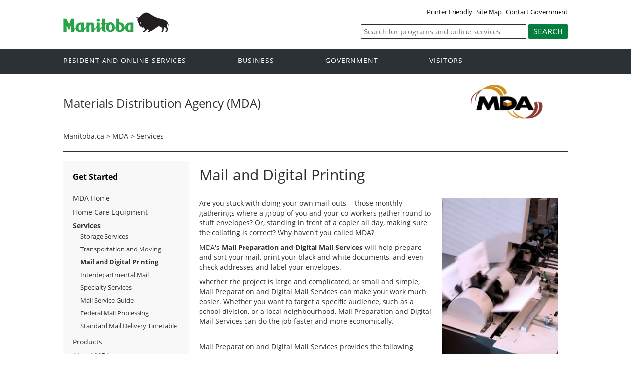

--- FILE ---
content_type: text/html
request_url: https://www.manitoba.ca/mda/services/mail-and-digital-printing.html
body_size: 19528
content:
<!DOCTYPE html><html xmlns="http://www.w3.org/1999/xhtml" xml:lang="en" lang="en">
<head>
  <title>Province of Manitoba | Materials Distribution Agency (MDA)</title>
   
  <meta name="viewport" content="width=device-width, initial-scale=1" />
  <meta name="keywords" content=""/>
  <meta name="description" content=""/>
  <meta http-equiv="cache-control" content="no-cache"/>
  <meta http-equiv="pragma" content="no-cache"/>
  <meta content="en" http-equiv="language"/>
  <meta http-equiv="X-UA-Compatible" content="IE=edge" />
  <meta http-equiv="Content-type" content="text/html;charset=iso-8859-1"/>
  <link rel="canonical" href="https://www.gov.mb.ca/mda/services/mail-and-digital-printing.html" />

 <meta name="twitter:card" content="summary" />
  <meta property="og:type" content="article" />
  <meta property="og:title" content="Province of Manitoba | Materials Distribution Agency (MDA)" />
  <meta property="og:description" content="Province of Manitoba" />
  <meta property="og:image" content="https://www.manitoba.ca/asset_library/mb-gov.png" />
  <meta property="og:url" content="https://www.gov.mb.ca/mda/services/mail-and-digital-printing.html" />
  <meta property="og:site_name" content="Province of Manitoba" />
  <meta property="og:locale" content="en_CA" />

<link rel="shortcut icon" type="image/ico" href="https://manitoba.ca/asset_library/favicon.jpg" />
<link rel="icon" type="image/png" href="https://manitoba.ca/asset_library/favicon.jpg" />
<link rel="icon" type="image/png" sizes="192x192" href="https://manitoba.ca/asset_library/favicon.jpg-192.jpg" />
<link rel="apple-touch-icon" sizes="114x114" href="https://manitoba.ca/asset_libraryfavicon-114.jpg" />
<link rel="apple-touch-icon" sizes="144x144" href="https://manitoba.ca/asset_library/favicon-144.jpg" />

  <link href="../../templates/en/common/css/main.css" rel="stylesheet" type="text/css" />
  
  	  <script src="//www.gov.mb.ca/templates/en/common/js/jquery.min.js" type="text/javascript"></script>
    <script src="//www.gov.mb.ca/templates/en/common/js/jquery.dropotron.min.js"></script>
  <script src="//www.gov.mb.ca/templates/en/common/js/animatedcollapse.js"></script>
  <link rel="stylesheet" type="text/css" href="//www.gov.mb.ca/templates/en/common/js/slicknav/slicknav.min.css" />
  <script src="//www.gov.mb.ca/templates/en/common/js/slicknav/jquery.slicknav.min.js"></script>
  <link rel="stylesheet" type="text/css" href="//www.gov.mb.ca/templates/en/common/js/slickslider/slick.css" />
  <link rel="stylesheet" type="text/css" href="//www.gov.mb.ca/templates/en/common/js/slickslider/slick-theme.css" />
  <script src="//www.gov.mb.ca/templates/en/common/js/slickslider/slick.min.js"></script>
  <script src="//www.gov.mb.ca/templates/en/common/js/imagesloaded.min.js"></script>
  <script src="//www.gov.mb.ca/templates/en/common/js/masonry.min.js"></script>
  <link rel="stylesheet" type="text/css" href="//www.gov.mb.ca/templates/en/common/js/magnific-popup/magnific-popup.css" />
  <script src="//www.gov.mb.ca/templates/en/common/js/magnific-popup/jquery.magnific-popup.min.js"></script>
  <script src="//www.gov.mb.ca/templates/en/common/js/main.js"></script>


                  </head>

<body  class="template-en-two-column page-5wxe">

  
<div class="access-links">
<a rel="header navigation" accesskey="1" href="#navigation">Header</a>
<a rel="side bar navigation" accesskey="2" href="#sidemenu">Side Menu</a>
<a rel="main body navigation" accesskey="3" href="#content">Content</a>
<a rel="footer navigation" accesskey="4" href="#footernav">Footer</a>
<a rel="search" accesskey="0" href="#search">Search</a>
</div>
  <div class="header">
    <div class="wrapper">
            <div class="top-links">
              <a href="print,mail-and-digital-printing.html" target="_blank">Printer Friendly</a>  <a href="//www.gov.mb.ca/sitemap.html">Site Map</a> <a href="//www.gov.mb.ca/contact/">Contact Government</a>
            </div>
        </div>
        <div class="wrapper">
      <div class="logo">
        <a href="../../index.html" title="Logo for Government of Manitoba"><img src="//www.gov.mb.ca/templates/en/common/images/mb-logo.png" alt="Logo for Government of Manitoba - Go to Home Page"/></a>
      </div>
        <div class="search">
   <div class="form-field input-button">
     <form method="GET" action="//gov.mb.ca/search/">
        <label style='display:none' for='bsc-head-searchfield'>Keywords</label>
        <input id="bsc-head-searchfield" class="text-input" name="q" type="search" value="" maxlength="200" placeholder="Search for programs and online services" />
        <input id="bsc-head-searchsubmit" class="btn" type="submit" value="Search" data-icon="search" />
      </form>
   </div>
</div>

    </div>
  </div>
  <div class="navigation"><a name="navigation"></a>
    <div class="wrapper">

      <nav class="nav">
  <div class="nav_inner">
    <ul>
      <li class="dropdown"><a href="//residents.gov.mb.ca/index.html">Resident and online services</a>
        <ul class="dropotron">
          <li><a href="//residents.gov.mb.ca/index.html">Search Programs and Services</a></li>
          <li><a href="//residents.gov.mb.ca/forms.html">Forms</a></li>
          <li><a href="//residents.gov.mb.ca/publications.html">Publications</a></li>
          <li><a href="//residents.gov.mb.ca/findingwork.html">Finding Work</a></li>
          <li><a href="//residents.gov.mb.ca/lost_id.html">Lost Identification</a></li>
          <li><a href="//residents.gov.mb.ca/moving.html">Moving to or Around Manitoba</a></li>
          <li><a href="//residents.gov.mb.ca/communities.html">Communities around Manitoba</a></li>
          <li><a href="//residents.gov.mb.ca/maps.html">Maps</a></li>
          <li><a href="//residents.gov.mb.ca/onlineservices.html">Online Services</a></li>
          <li><a href="//residents.gov.mb.ca/socialmedia/index.html">Social Media Directory</a></li>
          <li><a href="//residents.gov.mb.ca/apps/index.html">Mobile Applications</a></li>
        </ul>
      </li>
      <li class="dropdown"><a href="//www.gov.mb.ca/business/index.html">Business</a>
        <ul class="dropotron">
          <li><a href="//www.gov.mb.ca/business/index.html">Search for Business Information</a></li>
          <li><a href="//www.gov.mb.ca/business/startingsmart/index.html">Starting a Business</a></li>
          <li><a href="//www.gov.mb.ca/business/businessresearch/index.html">Business Research</a></li>
          <li><a href="//www.gov.mb.ca/business/financing/index.html">Financing a Business</a></li>
          <li><a href="//www.gov.mb.ca/business/registration/index.html">Registration, Legal and Licencing</a></li>
          <li><a href="//www.gov.mb.ca/business/doingbusiness/index.html">Doing Business with Government</a></li>
        <li><a href="http://bizpalmanitoba.ca/">BizPaL</a></li>
        </ul>
      </li>
       <li class="dropdown"><a href="//www.gov.mb.ca/government/index.html">Government</a>
        <ul class="dropotron">
          <li><a href="//www.gov.mb.ca/minister/premier/index.html">Premier</a></li>
          <li><a href="//www.gov.mb.ca/minister/index.html">Cabinet Ministers</a></li>
          <li><a href="//www.gov.mb.ca/government/departments.html">Departments</a></li>
          <li><a href="//www.gov.mb.ca/government/abc/index.html">Agencies, Boards and Commissions</a></li>
          <li><a href="//www.gov.mb.ca/openmb/">OpenMB/Proactive Disclosure</a></li>
          <li><a href="//www.gov.mb.ca/legislature/index.html">Legislative Assembly</a></li>
          <li><a href="//www.manitobacourts.mb.ca/">Manitoba Courts</a></li>
          <li><a href="//web2.gov.mb.ca/laws/index.php">Manitoba Laws</a></li>
        </ul>
      </li>
      <li class="dropdown"><a href="//www.travelmanitoba.com/">Visitors</a>
        <ul class="dropotron">
          <li><a href="//www.travelmanitoba.com/things-to-do/">Things to do</a></li>
          <li><a href="//www.travelmanitoba.com/places-to-go/">Places to Go</a></li>
          <li><a href="//www.travelmanitoba.com/where-to-stay/">Where to Stay</a></li>
          <li><a href="//www.travelmanitoba.com/events/">Events</a></li>
          <li><a href="//www.travelmanitoba.com/trip-essentials/">Trip Essentials</a></li>
          <li><a href="//www.travelmanitoba.com/trip-essentials/visitor-information-centres/">Visitor Information Center</a></li>
        </ul>
      </li>
 
          
    </ul>
  </div>                   
</nav>

    </div>
  </div>
  
  <div class="container">
    <div class="wrapper">

      <div class="content">

        <div class="introduction">
          <div class="columns">
            <div class="home_slider">
              <style>
img.page-header-graphic {
  float:right;
  max-width:150px;
  margin-right: 50px;
}
@media only screen and (max-width: 767px) {
  img.page-header-graphic {
    margin-right: 0px;
  }
}
</style>
<div class="default-header"><img src="../../asset_library/en/mda/mda-page-header-graphic.jpg" class="page-header-graphic" /><h1><br />Materials Distribution Agency (MDA)</h1></div>
            </div>
          </div>
        </div>

        <div class="breadcrumb"><ul><li><a href="//www.gov.mb.ca/index.html" class="breadcrumb">Manitoba.ca</a></li><li>&gt; <a href="../../mda/index.html" class="breadcrumb">MDA</a></li><li>&gt; <a href="../../mda/services/index.html" class="breadcrumb">Services</a></li></ul></div>

        <div class="columns col-2">


          <div class="col-3-4" role="main">
            <div class="col-inside-3">
              <a name="top"></a><a name="Top"></a><a name="content"></a>
              <!-- Materials Distribution Agency (MDA) -->
              <style>
.mda-note {
background-color: #F3F3F3;
padding: 15px 20px 10px 20px;
margin: 0px 10px 0px 10px;
border-left-style: solid;
border-left-color: #94ABEE;
border-width: 10px;
}
</style>

<div class="mda-container">

<h1>Mail and Digital Printing</h1>

<br />
<img src="../../asset_library/en/mda/mail-and-digital-printing-graphic.jpg" style="float:right;padding-left:15px;padding-bottom:15px;width:250px;" alt="Transportation" />

<p>Are you stuck with doing your own mail-outs -- those monthly gatherings where a group of you and your co-workers gather round to stuff envelopes? Or, standing in front of a copier all day, making sure the collating is correct? Why haven't you called MDA?</p>
<p>MDA's <strong>Mail Preparation and Digital Mail Services</strong> will help prepare and sort your mail, print your black and white documents, and even check addresses and label your envelopes.</p>
<p>Whether the project is large and complicated, or small and simple, Mail Preparation and Digital Mail Services can make your work much easier. Whether you want to target a specific audience, such as a school division, or a local neighbourhood, Mail Preparation and Digital Mail Services can do the job faster and more economically.</p>
<br />
<p>Mail Preparation and Digital Mail Services provides the following services:</p>
<ul>
  <li>Mail list management</li>
  <li>Letter, label and envelope addressing</li>
  <li>Variable data digital printing <strong style="color:red">*</strong></li>
  <li>Address correction</li>
  <li>Manual labeling services</li>
  <li>Addressing (Inkjet envelope/label addressing process)</li>
  <li>Mail sorting</li>
  <li>Finishing services (folding, matching, and inserting)</li>
  <li>Postage - Permit mailing</li>
</ul>
<p><strong style="color:red">*</strong> for standard/routine printing projects, please contact your Communications Services Manitoba (CSM) coordinator.</p>
<br />
<p><strong>To use this service:</strong></p>
<ul>
  <li>Complete and fax in a <a href="../../asset_library/en/mda/forms/job_request_form.pdf" target="_blank">Job Request Form</a></li>
  <li>A Client Services representative will contact you to discuss/confirm your requirements</li>
</ul>
<p>(If you require assistance completing the form, contact Client Services at (204) 945-2820.)</p>

<br />

<h3>Digital Printing Services</h3>
<p>MDA specializes in <strong>Variable Data Digital Printing</strong>, more commonly known as merged document printing. Send us your file and we will merge it, format it, send you the proof, and print it.</p>
<p>We print double or single-sided documents on various sizes of paper. Our machines process 112 pages per minute &mdash; 56,720 copies per hour. You'll be pleasantly surprised to know that the cost per impression is significantly lower than the cost of running your own printer , especially when you consider toner, paper and staff time. </p>

<br />

<h3>Finishing Services</h3>
<p>Once your printed documents ready to go, MDA will provide: </p>
<ul>
  <li>Folding - the manual folding  of an item to a specified size, usually to fit an envelope.</li>
  <li>Matching - matching an initial document with one or more items</li>
  <li>Inserting - inserting/stuffing material into envelopes or other containers</li>
</ul>

<br />

<h3>Mail Sorting</h3>
<p>The way your mail is prepared and presented to Canada Post can save you big dollars. One of the easiest ways to reduce the cost of a large mailing is to sort your mail in very specific ways.</p>
<p>MDA will sort your mail according to Canada Post specifications to reduce your postage costs. All you have to do is contact MMPS to initiate a <a href="../../asset_library/en/mda/forms/job_request_form.pdf" target="_blank">job request</a>.</p>
<p>We can help you identify the services you need and the best and most effective methods to save $$$.</p>

<br />

<h3>Mailing Incentive Rates</h3>
<p>Contact MDA Client Services at (204) 945-2820 for more information. You may qualify.</p>

<br />

<h3>Address Correction</h3>
<p>The Address Correction process compares your electronic addresses against the Canada Post database, and corrects the addresses. Some addresses may not be correctable.</p>
<p>This software only looks at the address, not the person. Once we correct the addresses, MDA can report the list error codes and address accuracy for your review and records.</p>

<br />

<h3>Addressing</h3>
<p>The Addressing process applies addresses to envelopes or labels using an <strong>inkjet addressing system</strong>. We can verify, correct and pre-sort electronic addresses to meet Canada Post standards. We then insert your documents, bundle and mail your items.</p>
<p>Should your mailing requirements or envelope specifications not allow us to print addresses directly on the envelope, we will create labels and affix them manually.</p>

<br />

<h3>Manual Labeling Service</h3>
<p>The Manual Labeling Service is necessary when items are too large to fit into the inkjet addressing equipment or the envelope is not suitable for the inkjet addressing. We create the labels for you if you cannot provide them to us.</p>
<p>Whatever method you choose, our staff can easily and economically place the labels on your envelopes.</p>



</div>
            </div>
          </div>

          <div class="col-1-4 col-left">
            <div class="col-inside-2">
              <div class="col-content-2" id="sidemenu-column">
                <a name="sidemenu" rel="Side Menu Navigation" ></a>
                <div class="col-content-1">
                  <div class="narrow-title-green">Get Started</div>
                </div>
                <div class="col-content-1">
                  <div class="section">

<ul>

<li   class="expand"><a href="../../mda/index.html">MDA Home</a></li>
<li style='display:none'   class="expand"></li>
<li   class="expand"><a href="../../mda/medical/home-care-equipment.html" id='menunav3'>Home Care Equipment</a></li>
<li style='display:none'   class="expand"></li>
<li   class="collapse"><a href="../../mda/services/index.html">Services</a>
<ul>
<li style='display:none'   class="expand">
<li   class="expand"><a href="../../mda/services/storage-services.html">Storage Services</a></li>
<li   class="expand"><a href="../../mda/services/transportation-and-moving.html">Transportation and Moving</a></li>
<li style='display:none'   class="expand"></li>
<li   class="on"><a href="../../mda/services/mail-and-digital-printing.html">Mail and Digital Printing</a></li>
<li   class="expand"><a href="../../mda/services/interdepartmental-mail.html">Interdepartmental Mail</a></li>
<li   class="expand"><a href="../../mda/services/specialty-services.html">Specialty Services</a></li>
<li   class="expand"><a href="../../asset_library/en/mda/mail_service_guide_2017.pdf" target="_blank">Mail Service Guide</a></li>
<li   class="expand"><a href="../../mda/services/federal-mail-processing.html">Federal Mail Processing</a></li>
<li   class="expand"><a href="../../mda/services/standard-mail-delivery.html">Standard Mail Delivery Timetable</a></li></ul>
</li>
<li   class="expand"><a href="../../mda/products/index.html">Products</a>
<li style='display:none'   class="expand"></li>
<li   class="expand"><a href="../../mda/about/index.html">About MDA</a></li>
<li   class="expand"><a href="../../mda/forms-and-downloads.html">Forms and Downloads</a></li>
<li   class="expand"><a href="../../mda/contact.html">Contact Us</a></li></ul></div>
                </div>
                <div class="col-content-1">
                  
                </div>

                <div class="col-content-1">
                  
                </div>
                <div class="col-content-1">
                  
                </div>
              </div>
            </div>
          </div>

        </div>


      </div>

    </div>
  </div>

  <div class="footer">
    <div class="wrapper">
			<div class="footer-left">
				<nav class="footer-nav"><a name="footernav"></a>
										<ul>
						<li><a href="../../accessibility/index.html" title="Accessibility - Government of Manitoba">Accessibility</a></li>
						<li><a href="../../legal/disclaimer.html" title="Disclaimer - Government of Manitoba">Disclaimer</a></li>
						<li><a href="../../legal/copyright.html" title="Copyright - Government of Manitoba">Copyright</a></li>
						<li><a href="../../legal/privacy.html" title="Privacy - Government of Manitoba">Privacy</a></li>
					</ul>
				</nav>
        <nav class="footer-nav"><a name="footernav"></a>
					<ul>
						<li><a href="http://twitter.com/mbgov" target="_blank" title="Twitter - Government of Manitoba">Twitter</a></li>
                                                <li><a href="http://www.facebook.com/manitobagovernment" target="_blank" title="Facebook - Government of Manitoba">Facebook</a></li>
						<li><a href="http://www.youtube.com/user/ManitobaGovernment" target="_blank" title="YouTube - Government of Manitoba">YouTube</a></li>
						<li><a href="http://www.flickr.com/photos/mbgov/" target="_blank" title="Flickr - Government of Manitoba">Flickr</a></li>
					</ul>
				</nav>
			</div>
      <div class="footer-right">
        <a href="//www.gov.mb.ca/" title="Government of Manitoba"><img src="//www.gov.mb.ca/templates/en/common/images/logo-government-of-manitoba.jpg" alt="Logo for Government of Manitoba - Go to Home Page" title="Logo for Government of Manitoba" /></a>
      </div>
    </div>
  </div>

</body>
</html>


